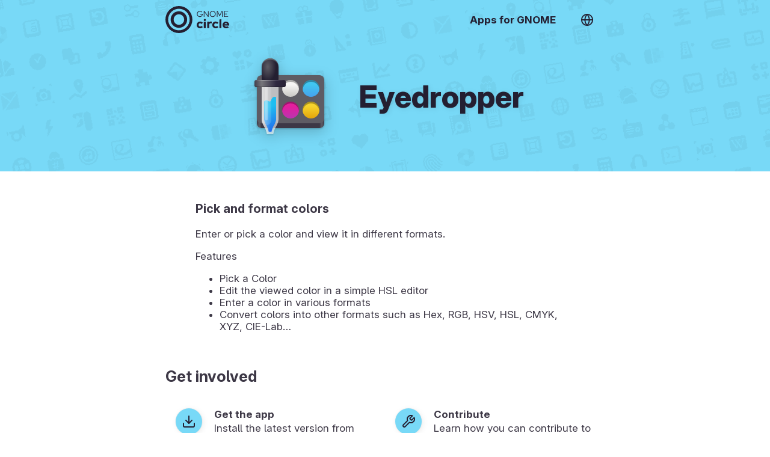

--- FILE ---
content_type: text/html; charset=utf-8
request_url: https://apps.gnome.org/ca/app/com.github.finefindus.eyedropper/
body_size: 135
content:
<!DOCTYPE html><title>Eyedropper</title><meta http-equiv='refresh' content='0; url=https://apps.gnome.org/Eyedropper/'>

--- FILE ---
content_type: image/svg+xml
request_url: https://static.gnome.org/catalog/app-icon/scalable/com.github.finefindus.eyedropper.svg
body_size: 1779
content:
<?xml version="1.0" encoding="UTF-8"?>
<svg height="128px" viewBox="0 0 128 128" width="128px" xmlns="http://www.w3.org/2000/svg" xmlns:xlink="http://www.w3.org/1999/xlink">
    <linearGradient id="a" gradientTransform="matrix(1 0 0 0.769237 -8 39.076385)" gradientUnits="userSpaceOnUse" x1="15.999999" x2="128" y1="73.999687" y2="73.999687">
        <stop offset="0" stop-color="#3d3846"/>
        <stop offset="0.0357143" stop-color="#5e5c64"/>
        <stop offset="0.0714286" stop-color="#3d3846"/>
        <stop offset="0.928571" stop-color="#3d3846"/>
        <stop offset="0.964286" stop-color="#5e5c64"/>
        <stop offset="1" stop-color="#3d3846"/>
    </linearGradient>
    <linearGradient id="b" gradientTransform="matrix(-0 -1 1 -0 -160 148)" gradientUnits="userSpaceOnUse" x1="84" x2="104" y1="258" y2="258">
        <stop offset="0" stop-color="#46a2ed"/>
        <stop offset="1" stop-color="#41c6f1"/>
    </linearGradient>
    <linearGradient id="c" gradientTransform="matrix(-0 -1 1 -0 -194 114)" gradientUnits="userSpaceOnUse" x1="50" x2="70" y1="258" y2="258">
        <stop offset="0" stop-color="#c9c8c5"/>
        <stop offset="1" stop-color="#f6f5f4"/>
    </linearGradient>
    <linearGradient id="d" gradientTransform="matrix(-0 -1 1 -0 -160 184)" gradientUnits="userSpaceOnUse" x1="84" x2="104" y1="258" y2="258">
        <stop offset="0" stop-color="#e5a50a"/>
        <stop offset="1" stop-color="#f6d32d"/>
    </linearGradient>
    <linearGradient id="e" gradientTransform="matrix(-0 -1 1 -0 -194 150)" gradientUnits="userSpaceOnUse" x1="50" x2="70" y1="258" y2="258">
        <stop offset="0" stop-color="#576ce3"/>
        <stop offset="0" stop-color="#bb34b1"/>
        <stop offset="1" stop-color="#e31f9e"/>
    </linearGradient>
    <filter id="f" height="100%" width="100%" x="0%" y="0%">
        <feColorMatrix in="SourceGraphic" type="matrix" values="0 0 0 0 1 0 0 0 0 1 0 0 0 0 1 0 0 0 1 0"/>
    </filter>
    <mask id="g">
        <g filter="url(#f)">
            <rect fill-opacity="0.3" height="128" width="128"/>
        </g>
    </mask>
    <clipPath id="h">
        <rect height="152" width="192"/>
    </clipPath>
    <linearGradient id="i" gradientTransform="matrix(0.810036 -0.707107 0.810036 0.707107 -213.011841 -32.454514)" gradientUnits="userSpaceOnUse" x1="72.062195" x2="40.970352" y1="230.290512" y2="310.562408">
        <stop offset="0" stop-color="#1ebef1"/>
        <stop offset="1" stop-color="#2509e8"/>
    </linearGradient>
    <linearGradient id="j" gradientUnits="userSpaceOnUse" x1="16" x2="30" y1="86" y2="86">
        <stop offset="0" stop-color="#f6f5f4" stop-opacity="0.501961"/>
        <stop offset="1" stop-color="#ffffff" stop-opacity="0"/>
    </linearGradient>
    <radialGradient id="k" cx="26" cy="190.166672" gradientTransform="matrix(1 0 0 1.714286 0 -312)" gradientUnits="userSpaceOnUse" r="14">
        <stop offset="0" stop-color="#5e5c64"/>
        <stop offset="1" stop-color="#241f31"/>
    </radialGradient>
    <linearGradient id="l" gradientUnits="userSpaceOnUse" x1="-2.958482" x2="62.958481" y1="42" y2="42">
        <stop offset="0" stop-color="#241f31"/>
        <stop offset="0.287612" stop-color="#77767b"/>
        <stop offset="0.651706" stop-color="#2f2840"/>
        <stop offset="1" stop-color="#241f31"/>
    </linearGradient>
    <radialGradient id="m" cx="30" cy="186" gradientTransform="matrix(1.189462 0 0 1 -5.683868 -172)" gradientUnits="userSpaceOnUse" r="14">
        <stop offset="0" stop-color="#9a9996" stop-opacity="0"/>
        <stop offset="0.779321" stop-color="#9a9996" stop-opacity="0"/>
        <stop offset="1" stop-color="#77767b"/>
    </radialGradient>
    <linearGradient id="n" gradientUnits="userSpaceOnUse" x1="4" x2="56" y1="38.5" y2="38.5">
        <stop offset="0" stop-color="#ffffff" stop-opacity="0"/>
        <stop offset="0.3" stop-color="#ffffff" stop-opacity="0.262745"/>
        <stop offset="1" stop-color="#ffffff" stop-opacity="0"/>
    </linearGradient>
    <path d="m 16 76 h 96 c 4.417969 0 8 3.582031 8 8 v 24 c 0 4.417969 -3.582031 8 -8 8 h -96 c -4.417969 0 -8 -3.582031 -8 -8 v -24 c 0 -4.417969 3.582031 -8 8 -8 z m 0 0" fill="url(#a)"/>
    <path d="m 16 28 h 96 c 4.417969 0 8 3.582031 8 8 v 64 c 0 4.417969 -3.582031 8 -8 8 h -96 c -4.417969 0 -8 -3.582031 -8 -8 v -64 c 0 -4.417969 3.582031 -8 8 -8 z m 0 0" fill="#5e5c64"/>
    <path d="m 98 36 c 7.730469 0 14 6.269531 14 14 s -6.269531 14 -14 14 s -14 -6.269531 -14 -14 s 6.269531 -14 14 -14 z m 0 0" fill="url(#b)"/>
    <path d="m 64 36 c 7.730469 0 14 6.269531 14 14 s -6.269531 14 -14 14 s -14 -6.269531 -14 -14 s 6.269531 -14 14 -14 z m 0 0" fill="url(#c)"/>
    <path d="m 98 72 c 7.730469 0 14 6.269531 14 14 s -6.269531 14 -14 14 s -14 -6.269531 -14 -14 s 6.269531 -14 14 -14 z m 0 0" fill="url(#d)"/>
    <path d="m 64 72 c 7.730469 0 14 6.269531 14 14 s -6.269531 14 -14 14 s -14 -6.269531 -14 -14 s 6.269531 -14 14 -14 z m 0 0" fill="url(#e)"/>
    <g clip-path="url(#h)" mask="url(#g)" transform="matrix(1 0 0 1 -8 -16)">
        <path d="m 72 52 c -7.730469 0 -14 6.269531 -14 14 c 0.03125 0.503906 0.085938 1.003906 0.171875 1.5 c 0.761719 -7.078125 6.710937 -12.453125 13.828125 -12.5 c 7.015625 0.003906 12.945312 5.195312 13.871094 12.148438 c 0.058594 -0.382813 0.101562 -0.765626 0.128906 -1.148438 c 0 -7.730469 -6.269531 -14 -14 -14 z m 34 0 c -7.730469 0 -14 6.269531 -14 14 c 0.03125 0.503906 0.085938 1.003906 0.171875 1.5 c 0.761719 -7.078125 6.710937 -12.453125 13.828125 -12.5 c 7.015625 0.003906 12.945312 5.195312 13.871094 12.148438 c 0.058594 -0.382813 0.101562 -0.765626 0.128906 -1.148438 c 0 -7.730469 -6.269531 -14 -14 -14 z m -34 36 c -7.730469 0 -14 6.269531 -14 14 c 0.03125 0.503906 0.085938 1.003906 0.171875 1.5 c 0.761719 -7.078125 6.710937 -12.453125 13.828125 -12.5 c 7.015625 0.003906 12.945312 5.195312 13.871094 12.148438 c 0.058594 -0.382813 0.101562 -0.765626 0.128906 -1.148438 c 0 -7.730469 -6.269531 -14 -14 -14 z m 34 0 c -7.730469 0 -14 6.269531 -14 14 c 0.03125 0.503906 0.085938 1.003906 0.171875 1.5 c 0.761719 -7.078125 6.710937 -12.453125 13.828125 -12.5 c 7.015625 0.003906 12.945312 5.195312 13.871094 12.148438 c 0.058594 -0.382813 0.101562 -0.765626 0.128906 -1.148438 c 0 -7.730469 -6.269531 -14 -14 -14 z m 0 0"/>
    </g>
    <path d="m 16 46 v 55.601562 c 0 3.53125 2.027344 8.46875 3.894531 11.460938 c 2.4375 3.90625 3.746094 7.976562 4.792969 12.9375 h 10.625 c 1.046875 -4.960938 2.355469 -9.03125 4.792969 -12.9375 c 1.867187 -2.992188 3.894531 -7.929688 3.894531 -11.460938 v -55.601562 z m 0 0" fill="#ffffff" fill-opacity="0.6"/>
    <path d="m 36.652344 64.046875 c -2.933594 0.394531 -3.863282 3.160156 -5.035156 5.636719 c -2.226563 4.796875 -4.546876 -0.027344 -8.097657 0 c -0.695312 0.003906 -1.425781 0.359375 -2.144531 0.917968 c -0.5 0.375 -0.984375 0.902344 -1.375 1.3125 v 29.6875 c 0 2.003907 1.777344 6.921876 3.289062 9.34375 c 2.167969 3.472657 3.425782 7.15625 4.441407 11.054688 h 4.539062 c 1.015625 -3.898438 2.273438 -7.582031 4.441407 -11.054688 c 1.511718 -2.421874 3.289062 -7.339843 3.289062 -9.34375 l -0.003906 -37.164062 c -1.175782 -0.386719 -2.226563 -0.445312 -3.34375 -0.390625 z m 0 0" fill="url(#i)"/>
    <path d="m 16 46 v 55.601562 c 0 3.53125 2.027344 8.46875 3.894531 11.460938 c 2.4375 3.90625 3.746094 7.976562 4.792969 12.9375 h 10.625 c 1.046875 -4.960938 2.355469 -9.03125 4.792969 -12.9375 c 1.867187 -2.992188 3.894531 -7.929688 3.894531 -11.460938 v -55.601562 z m 0 0" fill="url(#j)"/>
    <path d="m 24 103.1875 v -53.1875" fill="none" stroke="#ffffff" stroke-linecap="round" stroke-opacity="0.141176" stroke-width="16"/>
    <path d="m 24 101.1875 v -53.1875" fill="none" stroke="#ffffff" stroke-linecap="round" stroke-opacity="0.301961" stroke-width="4"/>
    <path d="m 30 0 c 7.730469 0 14 6.269531 14 14 v 20 c 0 7.730469 -6.269531 14 -14 14 s -14 -6.269531 -14 -14 v -20 c 0 -7.730469 6.269531 -14 14 -14 z m 0 0" fill="url(#k)"/>
    <path d="m 7 36 h 46 c 1.65625 0 3 1.34375 3 3 v 6 c 0 1.65625 -1.34375 3 -3 3 h -46 c -1.65625 0 -3 -1.34375 -3 -3 v -6 c 0 -1.65625 1.34375 -3 3 -3 z m 0 0" fill="url(#l)"/>
    <path d="m 4 43 v 2 c 0 1.660156 1.339844 3 3 3 h 46 c 1.660156 0 3 -1.339844 3 -3 v -2 c 0 1.660156 -1.339844 3 -3 3 h -46 c -1.660156 0 -3 -1.339844 -3 -3 z m 0 0" fill-opacity="0.14902"/>
    <path d="m 16 14 c 0 -7.730469 6.269531 -14 14 -14 s 14 6.269531 14 14" fill="url(#m)"/>
    <path d="m 4 41 v -2 c 0 -1.660156 1.339844 -3 3 -3 h 46 c 1.660156 0 3 1.339844 3 3 v 2 c 0 -1.660156 -1.339844 -3 -3 -3 h -46 c -1.660156 0 -3 1.339844 -3 3 z m 0 0" fill="url(#n)"/>
</svg>
